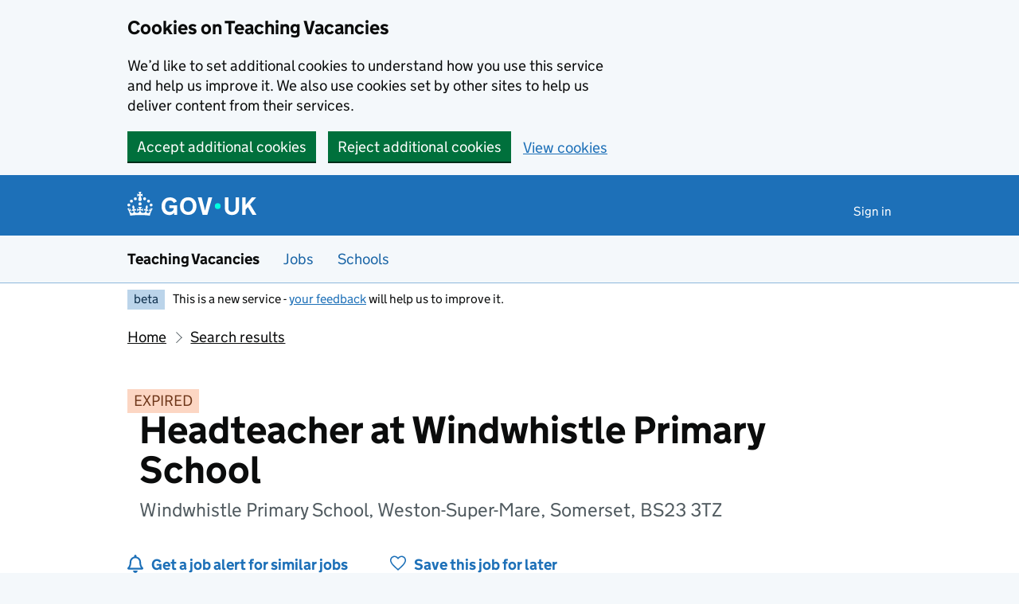

--- FILE ---
content_type: text/html; charset=utf-8
request_url: https://teaching-vacancies.service.gov.uk/jobs/headteacher-at-windwhistle-primary-school
body_size: 38908
content:
<!DOCTYPE html><html class="govuk-template govuk-template--rebranded app-html-class" lang="en"><head><meta charset="utf-8" /><meta content="Headteacher at Windwhistle Primary School job from Windwhistle Primary School. Apply by 15 Mar 2023." name="description" /><meta content="width=device-width, initial-scale=1" name="viewport" /><meta content="#0B0C0C" name="theme-color" /><meta content="noindex" name="robots" /><meta content="https://teaching-vacancies.service.gov.uk/jobs/headteacher-at-windwhistle-primary-school" property="og:url" /><meta content="article" property="og:type" /><meta content="Headteacher at Windwhistle Primary School - Windwhistle Primary School" property="og:title" /><meta content="Headteacher at Windwhistle Primary School job from Windwhistle Primary School. Apply by 15 Mar 2023." property="og:description" /><meta content="/assets/og_image-99e36163.png" property="og:image" /><meta content="summary" name="twitter:card" /><meta content="Headteacher at Windwhistle Primary School - Windwhistle Primary School" name="twitter:title" /><meta content="Headteacher at Windwhistle Primary School job from Windwhistle Primary School. Apply by 15 Mar 2023." name="twitter:description" /><meta content="https://teaching-vacancies.service.gov.uk/attachments/blobs/proxy/eyJfcmFpbHMiOnsiZGF0YSI6IjNjYTBiY2Y2LTRiNWYtNGM5ZC05YjBlLTg3N2QyMjU4MGJhOCIsInB1ciI6ImJsb2JfaWQifX0=--30e48f5684bd48079da40dd61806c4b8a9174e34/WW%20Logo.jpg" name="twitter:image" /><link href="/assets/rebrand/images/favicon-742a7e82.ico" rel="shortcut icon" sizes="48x48" /><link href="/assets/rebrand/images/favicon-c0e1ade5.svg" rel="icon" sizes="any" type="image/svg+xml" /><link color="#0b0c0c" href="/assets/rebrand/images/govuk-icon-mask-70c35cce.svg" rel="mask-icon" /><link href="/assets/rebrand/images/govuk-icon-180-6a2c8dba.png" rel="apple-touch-icon" /><title>Headteacher at Windwhistle Primary School - Windwhistle Primary School - Teaching Vacancies - GOV.UK</title><link rel="stylesheet" href="/assets/application-202b4585.css" media="all" /><meta name="csrf-param" content="authenticity_token" />
<meta name="csrf-token" content="Y7jIxVzFdAjnwRgw1xspzEtUeRglZ9W5f_BQHedMyH79EVps1umxNeeZuU0LHkSNY0iF0Lefw774swBa8WTvsg" /><script nonce="8c1cc457e537f25020e68de2843458db">
//<![CDATA[
window.sentryConfig = { dsn: "https://8faf01b445f74ea8bee1e6b31de72e00@o1144433.ingest.sentry.io/6328520", environment: "production", release: "04f15075e34ef53390d11499ff6c6da8e41be8ec" };
//]]>
</script></head><body class="govuk-template__body jobseeker vacancies_show"><a class="govuk-skip-link" data-module="govuk-skip-link" href="#main-content">Skip to main content</a><div class="cookies-banner-component" data-controller="cookies-banner"><div role="region" aria-label="Cookie banner" data-nosnippet="true" class="govuk-cookie-banner govuk-!-display-none-print"><div class="govuk-cookie-banner__message govuk-width-container"><div class="govuk-grid-row"><div class="govuk-grid-column-two-thirds"><h2 class="govuk-cookie-banner__heading govuk-heading-m">Cookies on Teaching Vacancies</h2><div class="govuk-cookie-banner__content"><p class="govuk-body">We’d like to set additional cookies to understand how you use this service and help us improve it. We also use cookies set by other sites to help us deliver content from their services.</p></div></div></div><div class="govuk-button-group"><form class="button_to" method="post" action="/cookies-preferences?cookies_consent=yes"><button class="govuk-button" data-module="govuk-button" data-action="click-&gt;cookies-banner#submit" new_tab="false" id="cookie-consent" type="submit">Accept additional cookies</button><input type="hidden" name="authenticity_token" value="roanOTwrhNA04cBhXeweVErSH0hWRtHzaMmV07-yB0ibDhljNmISyp9oLadstBBSaqix2v3qLYCRPAg8gRAcKQ" autocomplete="off" /></form><form class="button_to" method="post" action="/cookies-preferences?cookies_consent=no"><button class="govuk-button" data-module="govuk-button" data-action="click-&gt;cookies-banner#submit" new_tab="false" type="submit">Reject additional cookies</button><input type="hidden" name="authenticity_token" value="HcqT7u31UwxpZjBtcT4kT1Iw5dyTHnc3kXbM_vxiEOMoQi2057zFFsLv3atAZipJckpLTjiyi0Rog1ERwsALgg" autocomplete="off" /></form><a class="govuk-link" href="/cookies-preferences">View cookies</a></div></div></div><end></end></div><end></end><script nonce="8c1cc457e537f25020e68de2843458db">
//<![CDATA[
document.body.className += ' js-enabled' + ('noModule' in HTMLScriptElement.prototype ? ' govuk-frontend-supported' : '');
//]]>
</script><header data-module="govuk-header" class="govuk-header govuk-header--full-width-border">
  <div class="govuk-header__container govuk-width-container">
    <div class="govuk-header__logo">
      <a class="govuk-header__link govuk-header__link--homepage" href="/">
          <svg
              focusable="false"
              role="img"
              xmlns="http://www.w3.org/2000/svg"
              viewBox="0 0 324 60"
              height="30"
              width="162"
              fill="currentcolor"
              class="govuk-header__logotype"
              aria-label="GOV.UK"
          >
            <title>GOV.UK</title>
            <g>
              <circle cx="20" cy="17.6" r="3.7"/>
              <circle cx="10.2" cy="23.5" r="3.7"/>
              <circle cx="3.7" cy="33.2" r="3.7"/>
              <circle cx="31.7" cy="30.6" r="3.7"/>
              <circle cx="43.3" cy="17.6" r="3.7"/>
              <circle cx="53.2" cy="23.5" r="3.7"/>
              <circle cx="59.7" cy="33.2" r="3.7"/>
              <circle cx="31.7" cy="30.6" r="3.7"/>
              <path d="M33.1,9.8c.2-.1.3-.3.5-.5l4.6,2.4v-6.8l-4.6,1.5c-.1-.2-.3-.3-.5-.5l1.9-5.9h-6.7l1.9,5.9c-.2.1-.3.3-.5.5l-4.6-1.5v6.8l4.6-2.4c.1.2.3.3.5.5l-2.6,8c-.9,2.8,1.2,5.7,4.1,5.7h0c3,0,5.1-2.9,4.1-5.7l-2.6-8ZM37,37.9s-3.4,3.8-4.1,6.1c2.2,0,4.2-.5,6.4-2.8l-.7,8.5c-2-2.8-4.4-4.1-5.7-3.8.1,3.1.5,6.7,5.8,7.2,3.7.3,6.7-1.5,7-3.8.4-2.6-2-4.3-3.7-1.6-1.4-4.5,2.4-6.1,4.9-3.2-1.9-4.5-1.8-7.7,2.4-10.9,3,4,2.6,7.3-1.2,11.1,2.4-1.3,6.2,0,4,4.6-1.2-2.8-3.7-2.2-4.2.2-.3,1.7.7,3.7,3,4.2,1.9.3,4.7-.9,7-5.9-1.3,0-2.4.7-3.9,1.7l2.4-8c.6,2.3,1.4,3.7,2.2,4.5.6-1.6.5-2.8,0-5.3l5,1.8c-2.6,3.6-5.2,8.7-7.3,17.5-7.4-1.1-15.7-1.7-24.5-1.7h0c-8.8,0-17.1.6-24.5,1.7-2.1-8.9-4.7-13.9-7.3-17.5l5-1.8c-.5,2.5-.6,3.7,0,5.3.8-.8,1.6-2.3,2.2-4.5l2.4,8c-1.5-1-2.6-1.7-3.9-1.7,2.3,5,5.2,6.2,7,5.9,2.3-.4,3.3-2.4,3-4.2-.5-2.4-3-3.1-4.2-.2-2.2-4.6,1.6-6,4-4.6-3.7-3.7-4.2-7.1-1.2-11.1,4.2,3.2,4.3,6.4,2.4,10.9,2.5-2.8,6.3-1.3,4.9,3.2-1.8-2.7-4.1-1-3.7,1.6.3,2.3,3.3,4.1,7,3.8,5.4-.5,5.7-4.2,5.8-7.2-1.3-.2-3.7,1-5.7,3.8l-.7-8.5c2.2,2.3,4.2,2.7,6.4,2.8-.7-2.3-4.1-6.1-4.1-6.1h10.6,0Z"/>
            </g>
            <circle class="govuk-logo-dot" cx="227" cy="36" r="7.3"/>
            <path d="M94.7,36.1c0,1.9.2,3.6.7,5.4.5,1.7,1.2,3.2,2.1,4.5.9,1.3,2.2,2.4,3.6,3.2,1.5.8,3.2,1.2,5.3,1.2s3.6-.3,4.9-.9c1.3-.6,2.3-1.4,3.1-2.3.8-.9,1.3-2,1.6-3,.3-1.1.5-2.1.5-3v-.4h-11v-6.6h19.5v24h-7.7v-5.4c-.5.8-1.2,1.6-2,2.3-.8.7-1.7,1.3-2.7,1.8-1,.5-2.1.9-3.3,1.2-1.2.3-2.5.4-3.8.4-3.2,0-6-.6-8.4-1.7-2.5-1.1-4.5-2.7-6.2-4.7-1.7-2-3-4.4-3.8-7.1-.9-2.7-1.3-5.6-1.3-8.7s.5-6,1.5-8.7,2.4-5.1,4.2-7.1c1.8-2,4-3.6,6.5-4.7s5.4-1.7,8.6-1.7,4,.2,5.9.7c1.8.5,3.5,1.1,5.1,2,1.5.9,2.9,1.9,4,3.2,1.2,1.2,2.1,2.6,2.8,4.1l-7.7,4.3c-.5-.9-1-1.8-1.6-2.6-.6-.8-1.3-1.5-2.2-2.1-.8-.6-1.7-1-2.8-1.4-1-.3-2.2-.5-3.5-.5-2,0-3.8.4-5.3,1.2s-2.7,1.9-3.6,3.2c-.9,1.3-1.7,2.8-2.1,4.6s-.7,3.5-.7,5.3v.3h0ZM152.9,13.7c3.2,0,6.1.6,8.7,1.7,2.6,1.2,4.7,2.7,6.5,4.7,1.8,2,3.1,4.4,4.1,7.1s1.4,5.6,1.4,8.7-.5,6-1.4,8.7c-.9,2.7-2.3,5.1-4.1,7.1s-4,3.6-6.5,4.7c-2.6,1.1-5.5,1.7-8.7,1.7s-6.1-.6-8.7-1.7c-2.6-1.1-4.7-2.7-6.5-4.7-1.8-2-3.1-4.4-4.1-7.1-.9-2.7-1.4-5.6-1.4-8.7s.5-6,1.4-8.7,2.3-5.1,4.1-7.1c1.8-2,4-3.6,6.5-4.7s5.4-1.7,8.7-1.7h0ZM152.9,50.4c1.9,0,3.6-.4,5-1.1,1.4-.7,2.7-1.7,3.6-3,1-1.3,1.7-2.8,2.2-4.5.5-1.7.8-3.6.8-5.7v-.2c0-2-.3-3.9-.8-5.7-.5-1.7-1.3-3.3-2.2-4.5-1-1.3-2.2-2.3-3.6-3-1.4-.7-3.1-1.1-5-1.1s-3.6.4-5,1.1c-1.5.7-2.7,1.7-3.6,3s-1.7,2.8-2.2,4.5c-.5,1.7-.8,3.6-.8,5.7v.2c0,2.1.3,4,.8,5.7.5,1.7,1.2,3.2,2.2,4.5,1,1.3,2.2,2.3,3.6,3,1.5.7,3.1,1.1,5,1.1ZM189.1,58l-12.3-44h9.8l8.4,32.9h.3l8.2-32.9h9.7l-12.3,44M262.9,50.4c1.3,0,2.5-.2,3.6-.6,1.1-.4,2-.9,2.8-1.7.8-.8,1.4-1.7,1.9-2.9.5-1.2.7-2.5.7-4.1V14h8.6v28.5c0,2.4-.4,4.6-1.3,6.6-.9,2-2.1,3.6-3.7,5-1.6,1.4-3.4,2.4-5.6,3.2-2.2.7-4.5,1.1-7.1,1.1s-4.9-.4-7.1-1.1c-2.2-.7-4-1.8-5.6-3.2s-2.8-3-3.7-5c-.9-2-1.3-4.1-1.3-6.6V14h8.7v27.2c0,1.6.2,2.9.7,4.1.5,1.2,1.1,2.1,1.9,2.9.8.8,1.7,1.3,2.8,1.7s2.3.6,3.6.6h0ZM288.5,14h8.7v19.1l15.5-19.1h10.8l-15.1,17.6,16.1,26.4h-10.2l-11.5-19.7-5.6,6.3v13.5h-8.7"/>
          </svg>
</a>    </div>

      <div class="govuk-header__content">

          <nav class="govuk-header__navigation" aria-label="Top Menu">
            <button type="button" class="govuk-header__menu-button govuk-js-header-toggle" hidden="hidden" aria-controls="navigation" aria-label="Show or hide menu">Menu</button>
            <ul id="navigation" class="govuk-header__navigation-list">
                <li class="govuk-header__navigation-item"><a class="govuk-header__link" href="/pages/sign-in">Sign in</a></li>
            </ul>
</nav>      </div>
</div></header><section aria-label="Service information" class="govuk-service-navigation" data-module="govuk-service-navigation"><div class="govuk-width-container"><div class="govuk-service-navigation__container"><span class="govuk-service-navigation__service-name"><span class="govuk-service-navigation__text">Teaching Vacancies</span></span><nav aria-label="Menu" class="govuk-service-navigation__wrapper"><button type="button" class="govuk-service-navigation__toggle govuk-js-service-navigation-toggle" aria-controls="navigation" hidden="hidden">Menu</button><ul id="navigation" class="govuk-service-navigation__list"><li class="govuk-service-navigation__item"><a class="govuk-service-navigation__link" aria-current="true" href="/jobs">Jobs</a></li><li class="govuk-service-navigation__item"><a class="govuk-service-navigation__link" aria-current="true" href="/schools">Schools</a></li></ul></nav></div></div></section><div class="govuk-width-container"><div class="govuk-phase-banner govuk-!-display-none-print" role="complementary" aria-label="Beta notification">
  <p class="govuk-phase-banner__content">
    <strong class="govuk-tag govuk-phase-banner__content__tag">beta</strong>
    <span class="govuk-phase-banner__text"><span class="govuk-phase-banner__text">This is a new service - <a class="govuk-link" href="/feedback/new">your feedback</a> will help us to improve it.</span></span>
  </p>
</div></div><div class="govuk-width-container"><nav aria-label="Breadcrumbs" class="govuk-breadcrumbs"><div class="govuk-breadcrumbs">
  <ol class="govuk-breadcrumbs__list">
      <li class="govuk-breadcrumbs__list-item"><a class="govuk-breadcrumbs__link" href="/">Home</a></li>
      <li class="govuk-breadcrumbs__list-item"><a class="govuk-breadcrumbs__link" href="/jobs">Search results</a></li>
  </ol>
</div></nav><main class="govuk-main-wrapper govuk-main-wrapper--auto-spacing" id="main-content" role="main"><strong class="govuk-tag govuk-tag--orange">EXPIRED</strong><div class="header-with-logo govuk-!-margin-bottom-5"><div class="header-with-logo-logo"><img alt="" src="https://teaching-vacancies.service.gov.uk/attachments/blobs/proxy/eyJfcmFpbHMiOnsiZGF0YSI6IjNjYTBiY2Y2LTRiNWYtNGM5ZC05YjBlLTg3N2QyMjU4MGJhOCIsInB1ciI6ImJsb2JfaWQifX0=--30e48f5684bd48079da40dd61806c4b8a9174e34/WW%20Logo.jpg" /></div><div class="header-with-logo-title"><h1 class="govuk-heading-xl govuk-!-margin-bottom-2">Headteacher at Windwhistle Primary School</h1><span class="govuk-caption-l govuk-!-margin-top-0">Windwhistle Primary School, Weston-Super-Mare, Somerset, BS23 3TZ</span></div></div><div class="govuk-grid-row banner-buttons"><div class="govuk-grid-column-one-third"><form class="banner-button-component" method="get" action="/subscriptions/new"><button class="banner-button-component__button icon icon--left icon--alert-blue" type="submit">Get a job alert for similar jobs</button><input type="hidden" name="search_criteria[ect_statuses][]" autocomplete="off" /><input type="hidden" name="search_criteria[location]" value="BS23 3TZ" autocomplete="off" /><input type="hidden" name="search_criteria[phases][]" value="primary" autocomplete="off" /><input type="hidden" name="search_criteria[radius]" value="25" autocomplete="off" /><input type="hidden" name="search_criteria[teaching_job_roles][]" value="headteacher" autocomplete="off" /><input type="hidden" name="search_criteria[teaching_job_roles][]" value="deputy_headteacher" autocomplete="off" /><input type="hidden" name="search_criteria[teaching_job_roles][]" value="assistant_headteacher" autocomplete="off" /><input type="hidden" name="vacancy_id" value="1938bfa9-04bb-4a04-9943-7a46e7185131" autocomplete="off" /></form></div><div class="govuk-grid-column-one-third"><form class="banner-button-component" method="get" action="/jobseekers/1938bfa9-04bb-4a04-9943-7a46e7185131/saved_job/new"><button class="banner-button-component__button icon icon--left icon--save" type="submit">Save this job for later</button></form></div></div><div class="govuk-grid-row govuk-!-margin-top-6"><div class="govuk-grid-column-one-third"><div class="timeline-component"><h2 class="timeline-component__heading govuk-heading-s">This job expired on <span class='govuk-!-font-weight-regular'>15 March 2023 – <a class="govuk-link govuk-link--no-visited-state" href="#similar-jobs">see similar jobs</a></span></h2><ul class="timeline-component__items"><li class="timeline-component__item"><h3 class="timeline-component__key govuk-heading-s">Job start date</h3><p class="timeline-component__value govuk-body">1 September 2023</p></li><li class="timeline-component__item"><h3 class="timeline-component__key govuk-heading-s">Closing date</h3><p class="timeline-component__value govuk-body">15 March 2023 at 12pm (midday)</p></li><li class="timeline-component__item"><h3 class="timeline-component__key govuk-heading-s">Date listed</h3><p class="timeline-component__value govuk-body">1 February 2023</p></li></ul></div></div><div class="govuk-grid-column-two-thirds"><section class="govuk-!-margin-bottom-5" id="job-details"><h2 class="govuk-heading-l heading--border-bottom">Job details</h2><dl class="govuk-summary-list"><div class="govuk-summary-list__row"><dt class="govuk-summary-list__key"><h3 class="govuk-heading-s govuk-!-margin-bottom-0">Job role</h3></dt><dd class="govuk-summary-list__value"><ul class="govuk-list"><li><span>Headteacher</span></li><li><span>Deputy headteacher</span></li><li><span>Assistant headteacher</span></li><li></li></ul></dd></div><div class="govuk-summary-list__row"><dt class="govuk-summary-list__key"><h3 class="govuk-heading-s govuk-!-margin-bottom-0">Visa sponsorship</h3></dt><dd class="govuk-summary-list__value">Visas cannot be sponsored</dd></div><div class="govuk-summary-list__row"><dt class="govuk-summary-list__key"><h3 class="govuk-heading-s govuk-!-margin-bottom-0">Key stage</h3></dt><dd class="govuk-summary-list__value">Early years, Key stage 1, Key stage 2</dd></div><div class="govuk-summary-list__row"><dt class="govuk-summary-list__key"><h3 class="govuk-heading-s govuk-!-margin-bottom-0">Working pattern</h3></dt><dd class="govuk-summary-list__value">Full time: 32.5 hours per week</dd></div><div class="govuk-summary-list__row"><dt class="govuk-summary-list__key"><h3 class="govuk-heading-s govuk-!-margin-bottom-0">Contract type</h3></dt><dd class="govuk-summary-list__value">Permanent</dd></div><div class="govuk-summary-list__row"><dt class="govuk-summary-list__key"><h3 class="govuk-heading-s govuk-!-margin-bottom-0">Full-time equivalent salary</h3></dt><dd class="govuk-summary-list__value">£67,351 - £78,010</dd></div><div class="govuk-summary-list__row"><dt class="govuk-summary-list__key"><h3 class="govuk-heading-s govuk-!-margin-bottom-0">Pay scale</h3></dt><dd class="govuk-summary-list__value">LD 18-24</dd></div></dl><h2 class="govuk-heading-m">What skills and experience we&#39;re looking for</h2><div class="govuk-body editor-rendered-content"><p>


</p><p>Following the
retirement of our long-serving headteacher, we are looking for an
inspirational, progressive leader with an exemplary track record in
effectiveness, who can lead with confidence, integrity, creativity, and
resilience. You will be a strategic thinker who has a clear vision for
continued success and will work closely and effectively with the school’s
governing body and multi-academy trust to deliver high standards and
expectations for every child’s wellbeing and achievement. </p><p>

</p><p>As well as an
experienced leader, we are looking for a positive role model, who can motivate
children and staff alike, inspiring all to reach their full potential within a
well-rounded extraordinary educational experience and continual school
improvement. You will be genuinely well-supported by trust and school leaders
to deliver and grow.</p><p>





</p></div><h2 class="govuk-heading-m">What the school offers its staff</h2><div class="govuk-body editor-rendered-content"><p>


</p><p>You will need
to have secure safeguarding and SEND skills and experience and be empathetic to
children with varying needs and vulnerabilities, working to reduce barriers and
obstacles that each of those children is facing. </p><p>

</p><p>Windwhistle is
a well-established large primary school that has strong relationships with
children, staff, parents, the trust, and the local community, and your strong people
management skills will help to further develop and strengthen this.</p><p>

</p><p>We can offer
you committed and caring staff who are dedicated to nurturing every child;
children who are ready to enjoy quality teaching and learning experiences; a
large school site with extensive grounds; supportive academy trust leaders with
a strong central team to support you. </p><p>





</p></div><h2 class="govuk-heading-m">Further information about the job</h2><div class="govuk_body">The candidate will be required to undergo a full enhanced DBS check and must be eligible to work in the UK.</div><div class="govuk-inset-text">Visas cannot be sponsored.</div><div class="govuk-body">If you're interested in teaching or training to teach in England as an international citizen, we can <a class="govuk-link" data-controller="tracked-link" data-action="click-&gt;tracked-link#track auxclick-&gt;tracked-link#track contextmenu-&gt;tracked-link#track" data-tracked-link-target="link" data-link-type="international_teacher_advice_link_job_listing" href="https://getintoteaching.education.gov.uk/non-uk-teachers">help you understand your next steps</a>.</div><div class="govuk-body"><p>We invite you
to come and visit Windwhistle and let us show you what we can offer you as
headteacher. Please contact Heidi on 01934 313394 to arrange a visit.</p><p>Windwhistle Primary School in Weston-super-Mare supports
children’s achievement by building their self-confidence. We offera happy, safe environment that
nurtures children from 3 – 11 years old and supports all in our school
community. We have extensive grounds that the children can access for learning
and play. We are very well-resourced
with excellent professional development opportunities and our teachersbenefit
from support and development through the wider network of schools in ELAN. </p><p>Do not miss this superb opportunity
to lead a supportive and successful team. Please go to: https://windwhistle.naht-recruiter.com/
</p><p>
We are unable to provide sponsorship for this role under the Home Office
Skilled Worker visa route. As we are unable to sponsor anyone requiring a visa
for this role candidates must therefore be able to provide their own right to
work in the UK.



<br></p></div><h2 class="govuk-heading-m">Commitment to safeguarding</h2><div class="govuk-body"><p>Our organisation is committed to safeguarding and promoting the welfare of children, young people and vulnerable adults. We expect all staff, volunteers and trustees to share this commitment.</p>

<p>Our recruitment process follows the keeping children safe in education guidance.</p>

<p>Offers of employment may be subject to the following checks (where relevant):
<br />childcare disqualification
<br />Disclosure and Barring Service (DBS)
<br />medical
<br />online and social media
<br />prohibition from teaching
<br />right to work
<br />satisfactory references
<br />suitability to work with children</p>

<p>You must tell us about any unspent conviction, cautions, reprimands or warnings under the Rehabilitation of Offenders Act 1974 (Exceptions) Order 1975.</p></div><div class="govuk-inset-text govuk-!-font-weight-bold">This job post has expired.</div></section><section id="school-overview"><h2 class="govuk-heading-l heading--border-bottom">About Windwhistle Primary School</h2><dl class="govuk-summary-list"><div class="govuk-summary-list__row"><dt class="govuk-summary-list__key">School type</dt><dd class="govuk-summary-list__value">Academy, ages 3 to 11</dd></div><div class="govuk-summary-list__row"><dt class="govuk-summary-list__key">Education phase</dt><dd class="govuk-summary-list__value">Primary school</dd></div><div class="govuk-summary-list__row"><dt class="govuk-summary-list__key">School size</dt><dd class="govuk-summary-list__value">336 pupils enrolled</dd></div><div class="govuk-summary-list__row"><dt class="govuk-summary-list__key">Age range</dt><dd class="govuk-summary-list__value">3 to 11</dd></div><div class="govuk-summary-list__row"><dt class="govuk-summary-list__key">Ofsted report</dt><dd class="govuk-summary-list__value"><a class="govuk-link wordwrap" data-controller="tracked-link" data-action="click-&gt;tracked-link#track auxclick-&gt;tracked-link#track contextmenu-&gt;tracked-link#track" data-tracked-link-target="link" data-link-type="ofsted_report" data-link-subject="1938bfa9-04bb-4a04-9943-7a46e7185131" href="https://reports.ofsted.gov.uk/oxedu_providers/full/(urn)/144925">View Ofsted report</a></dd></div><div class="govuk-summary-list__row"><dt class="govuk-summary-list__key">School website</dt><dd class="govuk-summary-list__value"><a class="govuk-link wordwrap" data-controller="tracked-link" data-action="click-&gt;tracked-link#track auxclick-&gt;tracked-link#track contextmenu-&gt;tracked-link#track" data-tracked-link-target="link" data-link-type="school_website" data-link-subject="1938bfa9-04bb-4a04-9943-7a46e7185131" href="https://www.windwhistleprimaryschool.co.uk/">Windwhistle Primary School website</a></dd></div><div class="govuk-summary-list__row"><dt class="govuk-summary-list__key">Email address</dt><dd class="govuk-summary-list__value"><a class="govuk-link link-wrap" data-controller="tracked-link" data-action="click-&gt;tracked-link#track auxclick-&gt;tracked-link#track contextmenu-&gt;tracked-link#track" data-tracked-link-target="link" data-link-type="contact_email" data-link-subject="1938bfa9-04bb-4a04-9943-7a46e7185131" data-tracked-link-text="xuzig-tobud-menam-furib-kufut-fusuh-gutim-fetub-desur-tobus-nebug-cytyb-beneg-sikar-pegak-gahoc-suxex" href="mailto:heidi.neal-millar@extendlearning.org?body=Regarding%20the%20job%20at%20https%3A%2F%2Fteaching-vacancies.service.gov.uk%2Fjobs%2Fheadteacher-at-windwhistle-primary-school&amp;subject=Headteacher%20at%20Windwhistle%20Primary%20School%20job%20enquiry">heidi.neal-millar@extendlearning.org</a></dd></div><div class="govuk-summary-list__row"><dt class="govuk-summary-list__key">Phone number</dt><dd class="govuk-summary-list__value"><a class="govuk-link" href="tel:01934 313 394">01934 313 394</a></dd></div><div class="govuk-summary-list__row"><dt class="govuk-summary-list__key">See more jobs</dt><dd class="govuk-summary-list__value"><a class="govuk-link" href="/organisations/windwhistle-primary-school">teaching-vacancies.service.gov.uk/organisations/windwhistle-primary-school</a></dd></div></dl><p class="govuk-body"><p>Why choose Windwhistle?
<br />• We focus on building children’s confidence. We work hard to build self-esteem and create a supportive learning environment. We value emotional well-being alongside academic achievement.
<br />• Strong pastoral support: We have extensive support in place for children's social and emotional needs.
<br />• You will make an impact. You’ll work hard but develop as a teacher and make a huge difference in an area of high-deprivation.
<br />• Community building: We work closely with families and partners to ensure every child feels valued and supported within a community that faces many challenges.</p></p><h3 class="govuk-heading-m">Arranging a visit to Windwhistle Primary School</h3><p class="govuk-body">To arrange a visit and increase the chance of a successful application email <a class="govuk-link link-wrap" data-controller="tracked-link" data-action="click-&gt;tracked-link#track auxclick-&gt;tracked-link#track contextmenu-&gt;tracked-link#track" data-tracked-link-target="link" data-link-type="contact_email" data-link-subject="1938bfa9-04bb-4a04-9943-7a46e7185131" data-tracked-link-text="xuzig-tobud-menam-furib-kufut-fusuh-gutim-fetub-desur-tobus-nebug-cytyb-beneg-sikar-pegak-gahoc-suxex" href="mailto:heidi.neal-millar@extendlearning.org?body=Regarding%20the%20job%20at%20https%3A%2F%2Fteaching-vacancies.service.gov.uk%2Fjobs%2Fheadteacher-at-windwhistle-primary-school&amp;subject=Headteacher%20at%20Windwhistle%20Primary%20School%20job%20enquiry">heidi.neal-millar@extendlearning.org</a>.</p><section id="school-location"><h3 class="govuk-heading-l heading--border-bottom">School location</h3><div class="map-component" data-controller="map map-sidebar" data-action="map-sidebar:closed-&gt;map#focusMarker map-sidebar:opened-&gt;map#focusMarker map:sidebar:update-&gt;map-sidebar#update map:sidebar:focus-&gt;map-sidebar#focus map:interaction-&gt;map-sidebar#blur map:interaction-&gt;map#blurMarker"><div class="markers" data-map-target="markers" data-marker-tracking="{&quot;link&quot;:&quot;school_website_from_map&quot;}"><div class="markers__marker" data-id="1938bfa9-04bb-4a04-9943-7a46e7185131" data-map-target="marker" data-marker-type="organisation" data-parent-id="04d6a6f2-5a55-4fc5-bda4-5f1a498f8461" data-point="{&quot;type&quot;:&quot;Point&quot;,&quot;coordinates&quot;:[-2.9654995623405926,51.32978911931161]}"></div></div><div class="map-component__container"><div class="sidebar-component" data-map-sidebar-target="container" tabindex="-1"><div class="sidebar-component__content" data-map-sidebar-target="content"></div><button class="sidebar-component__close icon icon--close govuk-body-s" data-action="click-&gt;map-sidebar#close" data-map-sidebar-target="close" type="button">Close</button></div><div class="map-component__map" id="map" role="presentation"></div></div></div></section></section><section class="similar-jobs"><h3 class="govuk-heading-m">Similar jobs nearby</h3><div class="govuk-grid-row govuk-!-margin-left-0"><div class="similar-jobs__job govuk-grid-column-one-half"><p class="govuk-body govuk-!-margin-bottom-1"><a class="govuk-link" data-controller="tracked-link" data-action="click-&gt;tracked-link#track auxclick-&gt;tracked-link#track contextmenu-&gt;tracked-link#track" data-tracked-link-target="link" data-link-type="similar_job" data-link-subject="06ec9eda-0786-4c2e-b5c7-4e7e536cd73b" href="/jobs/headteacher-easton-cofe-primary-school">Headteacher</a></p><p class="govuk-body govuk-!-margin-bottom-0 govuk-!-font-weight-bold">Easton CofE Primary School</p><p class="govuk-body  govuk-!-margin-bottom-0">Beaufort Street, Bristol, Bristol, BS5 0SQ</p></div><div class="similar-jobs__job govuk-grid-column-one-half"><p class="govuk-body govuk-!-margin-bottom-1"><a class="govuk-link" data-controller="tracked-link" data-action="click-&gt;tracked-link#track auxclick-&gt;tracked-link#track contextmenu-&gt;tracked-link#track" data-tracked-link-target="link" data-link-type="similar_job" data-link-subject="35697961-8f00-4a7e-a951-ed84a920e82c" href="/jobs/headteacher-ec43de8f-62c5-4301-b29c-c28742e77543">Headteacher</a></p><p class="govuk-body govuk-!-margin-bottom-0 govuk-!-font-weight-bold">Trinity Anglican-Methodist Primary School</p><p class="govuk-body  govuk-!-margin-bottom-0">Marjoram Way, Bristol, BS20 7JF</p></div><div class="similar-jobs__job govuk-grid-column-one-half"><p class="govuk-body govuk-!-margin-bottom-1"><a class="govuk-link" data-controller="tracked-link" data-action="click-&gt;tracked-link#track auxclick-&gt;tracked-link#track contextmenu-&gt;tracked-link#track" data-tracked-link-target="link" data-link-type="similar_job" data-link-subject="6b730dbe-18a5-4a4c-b4df-30807c63de4f" href="/jobs/principal-haywood-village-academy">Principal</a></p><p class="govuk-body govuk-!-margin-bottom-0 govuk-!-font-weight-bold">Haywood Village Academy</p><p class="govuk-body  govuk-!-margin-bottom-0">20 Whitney Crescent, North Somerset, BS24 8ES</p></div><div class="similar-jobs__job govuk-grid-column-one-half"><p class="govuk-body govuk-!-margin-bottom-1"><a class="govuk-link" data-controller="tracked-link" data-action="click-&gt;tracked-link#track auxclick-&gt;tracked-link#track contextmenu-&gt;tracked-link#track" data-tracked-link-target="link" data-link-type="similar_job" data-link-subject="f04ae671-3d1c-42a4-aab1-828b871682e5" href="/jobs/assistant-head-of-school-pastoral-aurora-hedgeway-school">Assistant Head of School (Pastoral)</a></p><p class="govuk-body govuk-!-margin-bottom-0 govuk-!-font-weight-bold">Aurora Hedgeway School</p><p class="govuk-body  govuk-!-margin-bottom-0">Rookery Lane, Pilning, South Gloucestershire, BS35 4JN</p></div></div></section><section><p class="icon icon--left icon--alert-blue"><a class="govuk-link" href="/subscriptions/new?search_criteria%5Bect_statuses%5D%5B%5D=&amp;search_criteria%5Blocation%5D=BS23+3TZ&amp;search_criteria%5Bphases%5D%5B%5D=primary&amp;search_criteria%5Bradius%5D=25&amp;search_criteria%5Bteaching_job_roles%5D%5B%5D=headteacher&amp;search_criteria%5Bteaching_job_roles%5D%5B%5D=deputy_headteacher&amp;search_criteria%5Bteaching_job_roles%5D%5B%5D=assistant_headteacher&amp;vacancy_id=1938bfa9-04bb-4a04-9943-7a46e7185131">Get a job alert</a> when similar jobs are listed</p></section><section><p class="icon icon--left icon--map-blue">Find more school jobs in <a class="govuk-link" href="/teaching-jobs-in-weston-super-mare">Weston Super Mare</a> and <a class="govuk-link" href="/teaching-jobs-in-somerset">Somerset, Bath and Bristol</a></p></section></div></div><script class="jobref" type="application/ld+json">{"@context":"http://schema.org","@type":"JobPosting","title":"Headteacher at Windwhistle Primary School","jobBenefits":null,"datePosted":"2023-02-01","description":"\u003cp\u003e\r\n\r\n\r\n\u003c/p\u003e\u003cp\u003eFollowing the\r\nretirement of our long-serving headteacher, we are looking for an\r\ninspirational, progressive leader with an exemplary track record in\r\neffectiveness, who can lead with confidence, integrity, creativity, and\r\nresilience. You will be a strategic thinker who has a clear vision for\r\ncontinued success and will work closely and effectively with the school’s\r\ngoverning body and multi-academy trust to deliver high standards and\r\nexpectations for every child’s wellbeing and achievement. \u003c/p\u003e\u003cp\u003e\r\n\r\n\u003c/p\u003e\u003cp\u003eAs well as an\r\nexperienced leader, we are looking for a positive role model, who can motivate\r\nchildren and staff alike, inspiring all to reach their full potential within a\r\nwell-rounded extraordinary educational experience and continual school\r\nimprovement. You will be genuinely well-supported by trust and school leaders\r\nto deliver and grow.\u003c/p\u003e\u003cp\u003e\r\n\r\n\r\n\r\n\r\n\r\n\u003c/p\u003e","occupationalCategory":"headteacher","directApply":false,"employmentType":["FULL_TIME"],"industry":"Education","jobLocation":{"@type":"Place","address":{"@type":"PostalAddress","addressLocality":"Weston-Super-Mare","addressRegion":"South West","streetAddress":"Kingsley Road","postalCode":"BS23 3TZ","addressCountry":"GB"}},"baseSalary":{"@type":"MonetaryAmount","currency":"GBP","value":{"@type":"QuantitativeValue","value":"£67,351 - £78,010","unitText":"YEAR"}},"url":"https://teaching-vacancies.service.gov.uk/jobs/headteacher-at-windwhistle-primary-school","hiringOrganization":{"@type":"Organization","name":"Windwhistle Primary School","sameAs":"https://www.windwhistleprimaryschool.co.uk/","identifier":"144925","description":null,"logo":"/assets/images/govuk-icon-180-685b6da0.png"},"validThrough":"2023-03-15T12:00:00+00:00"}</script></main></div><footer role="contentinfo" class="govuk-footer">
  <div class="govuk-width-container">
    <svg class="govuk-footer__crown" focusable="false" role="presentation" xmlns="http://www.w3.org/2000/svg" viewBox="0 0 64 60" height="30" width="32" fill="currentColor">
      <g>
        <circle cx="20" cy="17.6" r="3.7"/>
        <circle cx="10.2" cy="23.5" r="3.7"/>
        <circle cx="3.7" cy="33.2" r="3.7"/>
        <circle cx="31.7" cy="30.6" r="3.7"/>
        <circle cx="43.3" cy="17.6" r="3.7"/>
        <circle cx="53.2" cy="23.5" r="3.7"/>
        <circle cx="59.7" cy="33.2" r="3.7"/>
        <circle cx="31.7" cy="30.6" r="3.7"/>
        <path d="M33.1,9.8c.2-.1.3-.3.5-.5l4.6,2.4v-6.8l-4.6,1.5c-.1-.2-.3-.3-.5-.5l1.9-5.9h-6.7l1.9,5.9c-.2.1-.3.3-.5.5l-4.6-1.5v6.8l4.6-2.4c.1.2.3.3.5.5l-2.6,8c-.9,2.8,1.2,5.7,4.1,5.7h0c3,0,5.1-2.9,4.1-5.7l-2.6-8ZM37,37.9s-3.4,3.8-4.1,6.1c2.2,0,4.2-.5,6.4-2.8l-.7,8.5c-2-2.8-4.4-4.1-5.7-3.8.1,3.1.5,6.7,5.8,7.2,3.7.3,6.7-1.5,7-3.8.4-2.6-2-4.3-3.7-1.6-1.4-4.5,2.4-6.1,4.9-3.2-1.9-4.5-1.8-7.7,2.4-10.9,3,4,2.6,7.3-1.2,11.1,2.4-1.3,6.2,0,4,4.6-1.2-2.8-3.7-2.2-4.2.2-.3,1.7.7,3.7,3,4.2,1.9.3,4.7-.9,7-5.9-1.3,0-2.4.7-3.9,1.7l2.4-8c.6,2.3,1.4,3.7,2.2,4.5.6-1.6.5-2.8,0-5.3l5,1.8c-2.6,3.6-5.2,8.7-7.3,17.5-7.4-1.1-15.7-1.7-24.5-1.7h0c-8.8,0-17.1.6-24.5,1.7-2.1-8.9-4.7-13.9-7.3-17.5l5-1.8c-.5,2.5-.6,3.7,0,5.3.8-.8,1.6-2.3,2.2-4.5l2.4,8c-1.5-1-2.6-1.7-3.9-1.7,2.3,5,5.2,6.2,7,5.9,2.3-.4,3.3-2.4,3-4.2-.5-2.4-3-3.1-4.2-.2-2.2-4.6,1.6-6,4-4.6-3.7-3.7-4.2-7.1-1.2-11.1,4.2,3.2,4.3,6.4,2.4,10.9,2.5-2.8,6.3-1.3,4.9,3.2-1.8-2.7-4.1-1-3.7,1.6.3,2.3,3.3,4.1,7,3.8,5.4-.5,5.7-4.2,5.8-7.2-1.3-.2-3.7,1-5.7,3.8l-.7-8.5c2.2,2.3,4.2,2.7,6.4,2.8-.7-2.3-4.1-6.1-4.1-6.1h10.6,0Z"/>
      </g>
</svg>
      <div class="govuk-footer__navigation">
        <div class="govuk-grid-column-one-half"><div class="govuk-grid-row"><div class="govuk-grid-column-full"><h2 class="govuk-footer__heading govuk-heading-m">Jobseekers</h2><ul class="govuk-footer__list"><li class="govuk-footer__list-item"><a class="govuk-footer__link" href="/jobseekers/sign-in">Jobseeker sign in</a></li><li class="govuk-footer__list-item"><a class="govuk-footer__link" href="https://teaching-vacancies.service.gov.uk/">Find a job</a></li><li class="govuk-footer__list-item"><a class="govuk-footer__link" href="/jobseeker-guides">Jobseeker guides</a></li><li class="govuk-footer__list-item"><a class="govuk-footer__link" href="/jobseeker-guides/return-to-teaching-in-england">Return to teaching</a></li><li class="govuk-footer__list-item"><a class="govuk-link govuk-footer__link" data-controller="tracked-link" data-action="click-&gt;tracked-link#track auxclick-&gt;tracked-link#track contextmenu-&gt;tracked-link#track" data-tracked-link-target="link" data-link-type="international_teacher_advice_link_footer" href="https://getintoteaching.education.gov.uk/non-uk-teachers">Teach in England if you trained overseas</a></li></ul></div></div></div><div class="govuk-grid-column-one-half"><div class="govuk-grid-row"><div class="govuk-grid-column-full"><h2 class="govuk-footer__heading govuk-heading-m">Hiring staff</h2><ul class="govuk-footer__list"><li class="govuk-footer__list-item"><a class="govuk-footer__link" href="/publishers/sign-in">Hiring staff sign in</a></li><li class="govuk-footer__list-item"><a class="govuk-footer__link" href="/get-help-hiring">Hiring guides</a></li></ul></div></div><div class="govuk-grid-row"><div class="govuk-grid-column-full"><h2 class="govuk-footer__heading govuk-heading-m">Support and feedback</h2><ul class="govuk-footer__list"><li class="govuk-footer__list-item"><a class="govuk-footer__link" href="/support_request/new">Get help or report a problem</a></li><li class="govuk-footer__list-item"><a class="govuk-footer__link" href="/feedback/new">Provide feedback on Teaching Vacancies</a></li></ul></div></div></div>
      </div>

      <hr class="govuk-footer__section-break">

    <div class="govuk-footer__meta">
        <div class="govuk-footer__meta-item govuk-footer__meta-item--grow">
            <h2 class="govuk-visually-hidden">Support links</h2>
            
            <ul class="govuk-footer__inline-list">
                <li class="govuk-footer__inline-list-item">
                  <a class="govuk-footer__link" href="/cookies-preferences">Cookies</a>
                </li>
                <li class="govuk-footer__inline-list-item">
                  <a class="govuk-footer__link" target="_blank" href="https://www.gov.uk/government/publications/privacy-information-education-providers-workforce-including-teachers/privacy-information-education-providers-workforce-including-teachers">Privacy policy</a>
                </li>
                <li class="govuk-footer__inline-list-item">
                  <a class="govuk-footer__link" href="/pages/terms-and-conditions">Terms and conditions</a>
                </li>
                <li class="govuk-footer__inline-list-item">
                  <a class="govuk-footer__link" href="/pages/accessibility">Accessibility</a>
                </li>
                <li class="govuk-footer__inline-list-item">
                  <a class="govuk-footer__link" href="/pages/savings-methodology">Savings methodology</a>
                </li>
                <li class="govuk-footer__inline-list-item">
                  <a class="govuk-footer__link" href="/pages/vision-statement">Vision statement</a>
                </li>
            </ul>
            


            <svg aria-hidden="true" focusable="false" class="govuk-footer__licence-logo" xmlns="http://www.w3.org/2000/svg" viewBox="0 0 483.2 195.7" height="17" width="41">
              <path fill="currentColor" d="M421.5 142.8V.1l-50.7 32.3v161.1h112.4v-50.7zm-122.3-9.6A47.12 47.12 0 0 1 221 97.8c0-26 21.1-47.1 47.1-47.1 16.7 0 31.4 8.7 39.7 21.8l42.7-27.2A97.63 97.63 0 0 0 268.1 0c-36.5 0-68.3 20.1-85.1 49.7A98 98 0 0 0 97.8 0C43.9 0 0 43.9 0 97.8s43.9 97.8 97.8 97.8c36.5 0 68.3-20.1 85.1-49.7a97.76 97.76 0 0 0 149.6 25.4l19.4 22.2h3v-87.8h-80l24.3 27.5zM97.8 145c-26 0-47.1-21.1-47.1-47.1s21.1-47.1 47.1-47.1 47.2 21 47.2 47S123.8 145 97.8 145"/>
            </svg>

            <span class="govuk-footer__licence-description">All content is available under the <a class="govuk-footer__link" href="https://www.nationalarchives.gov.uk/doc/open-government-licence/version/3/">Open Government Licence v3.0</a>, except where otherwise stated</span>
        </div>

        <div class="govuk-footer__meta-item"><a class="govuk-footer__link govuk-footer__copyright-logo" href="https://www.nationalarchives.gov.uk/information-management/re-using-public-sector-information/uk-government-licensing-framework/crown-copyright/">© Crown copyright</a></div>
</div></div></footer><script src="https://www.gstatic.com/charts/loader.js"></script><script src="/assets/application-97ab8d17.js" defer="defer"></script></body></html>